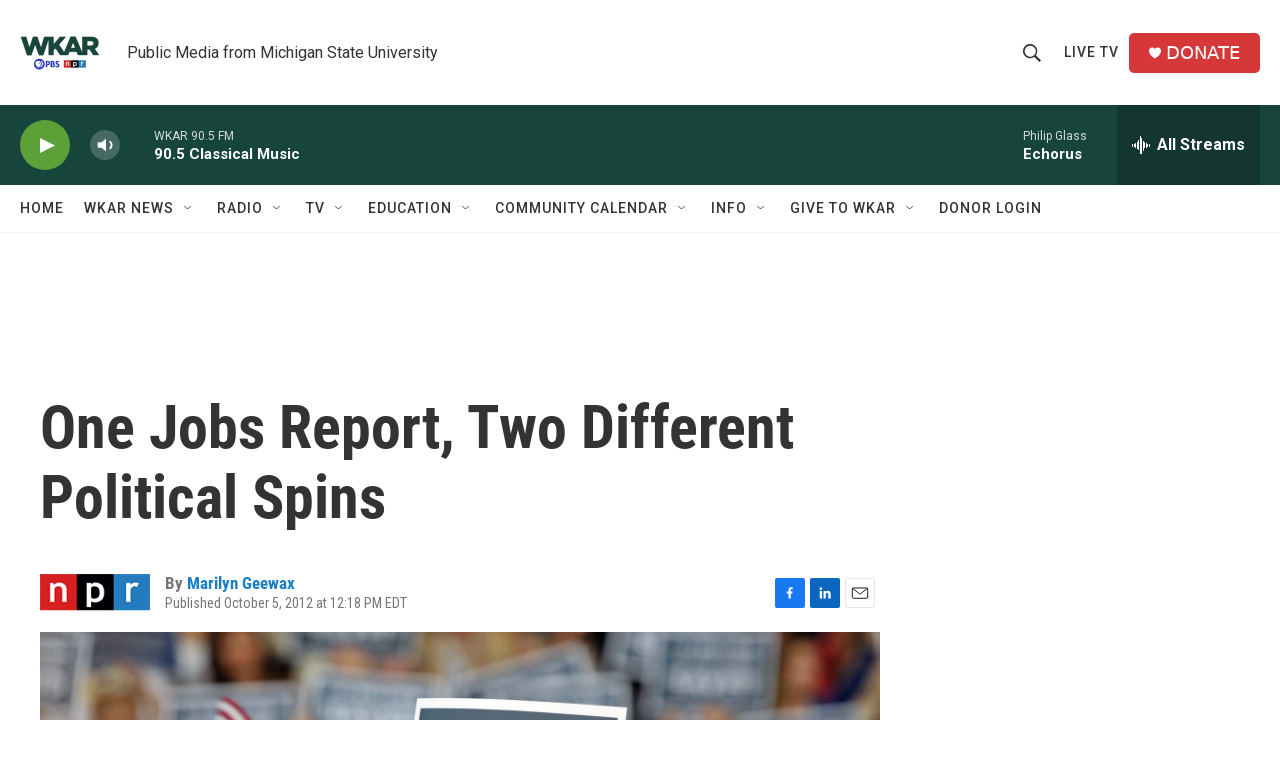

--- FILE ---
content_type: text/html; charset=utf-8
request_url: https://www.google.com/recaptcha/api2/aframe
body_size: 266
content:
<!DOCTYPE HTML><html><head><meta http-equiv="content-type" content="text/html; charset=UTF-8"></head><body><script nonce="ycW1bzsFyZZDlNhkVUazcA">/** Anti-fraud and anti-abuse applications only. See google.com/recaptcha */ try{var clients={'sodar':'https://pagead2.googlesyndication.com/pagead/sodar?'};window.addEventListener("message",function(a){try{if(a.source===window.parent){var b=JSON.parse(a.data);var c=clients[b['id']];if(c){var d=document.createElement('img');d.src=c+b['params']+'&rc='+(localStorage.getItem("rc::a")?sessionStorage.getItem("rc::b"):"");window.document.body.appendChild(d);sessionStorage.setItem("rc::e",parseInt(sessionStorage.getItem("rc::e")||0)+1);localStorage.setItem("rc::h",'1769137223237');}}}catch(b){}});window.parent.postMessage("_grecaptcha_ready", "*");}catch(b){}</script></body></html>